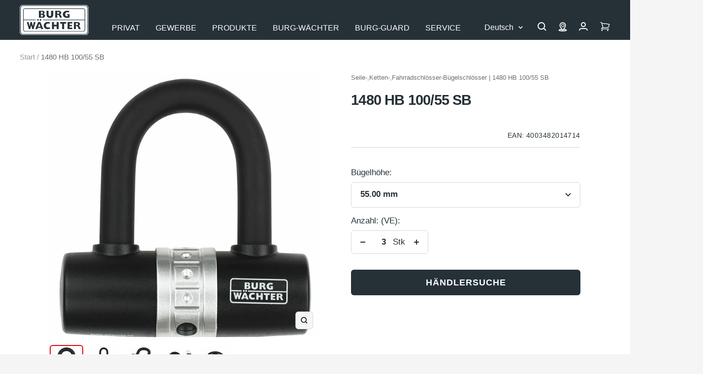

--- FILE ---
content_type: text/css
request_url: https://burg.biz/cdn/shop/t/290/assets/boost-pfs-custom.css?v=112578074306284645291748242071
body_size: 8032
content:
/** Shopify CDN: Minification failed

Line 165:16 Expected ":"

**/
/*********************** Custom CSS for Boost Filter & Search  ************************/








/* VERSION: 0.0.3 Please do not delete this line. */
/* Please don't modify or unzip this content. It will be updated regularly */
.boost-pfs-container-default-box { zoom:1; max-width: 1200px; padding: 0 15px; margin: 0 auto; } .boost-pfs-container-default-fullwidth { zoom:1; max-width: 100%; padding: 0 55px; margin: 0 auto; } .boost-pfs-container-default-box:after, .boost-pfs-container-default-fullwidth:after { content: ""; display: table; clear: both; } .boost-pfs-filter-wrapper { zoom:1; } .boost-pfs-filter-wrapper:after { content: ""; display: table; clear: both; } .boost-pfs-filter-wrapper *, .boost-pfs-filter-wrapper * :before, .boost-pfs-filter-wrapper *:after { -moz-box-sizing: border-box; -webkit-box-sizing: border-box; box-sizing: border-box; } .boost-pfs-filter-right .boost-pfs-filter-products + div { clear: both; } .boost-pfs-filter-left-col { width: 23%; float: left; } .boost-pfs-filter-right-col { width: 77%; float: right; padding-left: 30px; } .boost-pfs-filter-collection-header-wrapper { background: #f6f6f8; padding-bottom: 55px; padding-top: 55px; background-repeat: no-repeat; background-position: center; background-size: cover; position: relative; z-index: 2; margin-bottom: -1px; } .boost-pfs-filter-collection-header-wrapper p:last-child { margin-bottom: 0; padding-bottom: 0; } .boost-pfs-filter-collection-description { margin-bottom: 0; padding-bottom: 0; margin-top: 20px; } .boost-pfs-filter-collection-header-wrapper .boost-pfs-section-header { max-width: 1170px; margin-left: auto; margin-right: auto; text-align: center; } .boost-pfs-filter-collection-header-wrapper h1 { text-align: center; font-weight: 600; font-size: 30px; line-height: 36px; margin-bottom: 0; } .boost-pfs-filter-collection-header-wrapper .boost-pfs-search-container { margin-bottom: 0; } .boost-pfs-filter-collection-header-wrapper .boost-pfs-search-form .boost-pfs-search-input { background: #fff; border: 1px solid #ebebeb; box-sizing: border-box; -webkit-border-radius: 100px; -moz-border-radius: 100px; border-radius: 100px; padding: 10px 40px 10px 20px; width: 100%; line-height: 21px; } .boost-pfs-filter-collection-header-wrapper .boost-pfs-search-form .boost-pfs-search-btn { -webkit-border-top-right-radius: 100px; -webkit-border-bottom-right-radius: 100px; -moz-border-radius-topright: 100px; -moz-border-radius-bottomright: 100px; border-top-right-radius: 100px; border-bottom-right-radius: 100px; background: #222; min-width: 80px; right: 0; } .boost-pfs-filter-collection-header-wrapper .boost-pfs-search-form .boost-pfs-search-btn:before { color: #fff; } .boost-pfs-filter-collection-has-image .boost-pfs-filter-collection-description { text-align: center; } .boost-pfs-filter-grid-width-2 { width: 50%; } .boost-pfs-filter-grid-width-3 { width: 33.33333333%; } .boost-pfs-filter-grid-width-4 { width: 25%; } .boost-pfs-filter-grid-width-5 { width: 20%; } .boost-pfs-filter-grid-width-6 { width: 16.66%; } .boost-pfs-filter-product-item { display: inline; float: left; vertical-align: top; margin-bottom: 30px; position: relative; text-align: left; padding-left: 30px; } .boost-pfs-filter-product-item .boost-pfs-filter-product-item-inner { position: relative; padding: 0; border: none; -webkit-box-shadow: none; -moz-box-shadow: none; box-shadow: none; width: 100%; } .boost-pfs-filter-product-item a:hover { text-decoration: none; } .boost-pfs-filter-product-item .spr-badge-starrating { margin-right: 5px; } .boost-pfs-filter-product-item .spr-badge-caption { font-size: 90%; } .boost-pfs-filter-product-item .spr-badge-starrating .spr-icon { font-size: 14px; } .boost-pfs-filter-product-item .spr-badge-starrating .spr-icon:before { font-size: 14px; } .boost-pfs-filter-product-item-text-alignment-center .boost-pfs-filter-product-item { text-align: center; } .boost-pfs-filter-product-item-text-alignment-right .boost-pfs-filter-product-item { text-align: right; } .boost-pfs-filter-product-item-text-alignment-right .boost-pfs-filter-item-swatch, .boost-pfs-filter-product-item-text-alignment-right .boost-pfs-filter-item-swatch-size { direction: rtl; } .rte .boost-pfs-filter-product-item a:not(.btn) { border-bottom: none; } .boost-pfs-filter-product-item-image { width: 100%; text-align: center; margin-bottom: 15px; position: relative; } .boost-pfs-filter-product-item-image-link { position: relative; margin-bottom: 0px; width: 100%; display: block; } .boost-pfs-filter-product-item-image-link img { max-width: 100%; height: auto; width: auto; margin: auto; display: block !important; } .boost-pfs-filter-product-item-image-link img.boost-pfs-filter-product-item-main-image { z-index: 1; position: absolute; top: 0; left: 0; right: 0; bottom: 0; } .boost-pfs-filter-product-item-image-link img.boost-pfs-filter-product-item-flip-image { z-index: 2; position: absolute; top: 0; bottom: 0; left: 0; right: 0; visibility: hidden; } .boost-pfs-filter-product-item-image-link:not(.boost-pfs-filter-crop-image-position-none) img.lazyloaded { width: 100%; } .boost-pfs-filter-product-item-image-link.boost-pfs-filter-crop-image-position-none img.lazyloaded { height: 100%; width: auto; object-fit: contain; } .boost-pfs-filter-product-item-image-link img.lazyload:not([src]) { visibility: hidden; width: 100%; } .boost-pfs-filter-product-item-image-link-liquid.lazyload { background: rgba(0, 0, 0, 0.07); } .boost-pfs-filter-product-item-image-link-liquid.lazyloaded { background: none; } .boost-pfs-filter-crop-image-position-top.boost-pfs-filter-product-item-image-link .boost-pfs-filter-product-item-flip-image, .boost-pfs-filter-crop-image-position-top.boost-pfs-filter-product-item-image-link .boost-pfs-filter-product-item-main-image { bottom: auto; } .boost-pfs-filter-crop-image-position-bottom.boost-pfs-filter-product-item-image-link .boost-pfs-filter-product-item-flip-image, .boost-pfs-filter-crop-image-position-bottom.boost-pfs-filter-product-item-image-link .boost-pfs-filter-product-item-main-image { top: auto; } .boost-pfs-filter-product-item .boost-pfs-filter-item-swatch { list-style: none; padding: 0; margin: 0 -4px; letter-spacing: -0.33em; line-height: 0; padding-bottom: 5px; } .boost-pfs-filter-product-item .boost-pfs-filter-item-swatch:not(:last-child) { margin-bottom: 10px; } .boost-pfs-filter-product-item .boost-pfs-filter-item-swatch li { display: inline-block; margin: 4px; letter-spacing: normal; text-align: center; vertical-align: middle; position: relative; } .boost-pfs-filter-product-item .boost-pfs-filter-item-swatch li span { display: block; width: 28px; height: 28px; margin: 0; background-size: cover; cursor: pointer; background-position: center; background-repeat: no-repeat; border: 2px solid #fff; -webkit-box-shadow: 0 0 0 1px #e6e6e6; -moz-box-shadow: 0 0 0 1px #e6e6e6; box-shadow: 0 0 0 1px #e6e6e6; outline: none; } .boost-pfs-filter-product-item .boost-pfs-filter-item-swatch.boost-pfs-filter-item-swatch-shape-circle li span { -moz-border-radius: 15px; -webkit-border-radius: 15px; -ms-border-radius: 15px; -o-border-radius: 15px; border-radius: 15px; } .boost-pfs-filter-item-swatch li .boost-pfs-product-item-tooltip { text-align: center; background: #232323; color: #fff; bottom: 100%; padding: 4px 7px; display: block; position: absolute; z-index: 2; min-width: 44px; left: 50%; -moz-transform: translateX(-50%); -o-transform: translateX(-50%); -ms-transform: translateX(-50%); -webkit-transform: translateX(-50%); transform: translateX(-50%); margin-bottom: 12px; opacity: 0; -ms-filter: "progid:DXImageTransform.Microsoft.Alpha(opacity=0)"; filter: alpha(opacity=0); visibility: hidden; -webkit-transition: all 0.25s ease-out; -moz-transition: all 0.25s ease-out; -ms-transition: all 0.25s ease-out; -o-transition: all 0.25s ease-out; transition: all 0.25s ease-out; -webkit-box-shadow: 2px 2px 6px rgba(0, 0, 0, 0.28); -moz-box-shadow: 2px 2px 6px rgba(0, 0, 0, 0.28); box-shadow: 2px 2px 6px rgba(0, 0, 0, 0.28); font-size: 11px; font-weight: 500; letter-spacing: normal; pointer-events: none; line-height: 16px; white-space: nowrap; } .boost-pfs-filter-item-swatch li .boost-pfs-product-item-tooltip:after { border-left: solid transparent 7px; border-right: solid transparent 7px; border-top: solid #232323 7px; bottom: -7px; content: " "; height: 0; left: 50%; -moz-transform: translateX(-50%); -o-transform: translateX(-50%); -ms-transform: translateX(-50%); -webkit-transform: translateX(-50%); transform: translateX(-50%); position: absolute; width: 0; } .boost-pfs-filter-item-swatch li:hover .boost-pfs-product-item-tooltip { opacity: 1; visibility: visible; } .boost-pfs-filter-swatch-shape-square .boost-pfs-filter-product-item .boost-pfs-filter-item-swatch li span { -webkit-border-radius: 0px; -moz-border-radius: 0px; border-radius: 0px; } .boost-pfs-filter-item-swatch-type-text { margin: 10px -4px 0; } .boost-pfs-filter-item-swatch-type-text > li:not(.boost-pfs-filter-item-swatch-more) { outline: none; font-weight: 400; font-size: 15px; text-align: center; text-transform: uppercase; white-space: nowrap; cursor: pointer; background: #fff; display: inline-block; padding-left: 10px; padding-right: 10px; padding-top: 0; padding-bottom: 0; min-width: 28px; height: 28px; line-height: 26px; border: 1px solid #ebebeb; } .boost-pfs-filter-item-swatch-type-text > li:not(.boost-pfs-filter-item-swatch-more):hover { background: #000; border-color: #000; color: #fff; } .boost-pfs-filter-item-swatch-type-text > li:hover a, .boost-pfs-filter-item-swatch-type-text > li:hover a:hover { color: #fff; } .boost-pfs-filter-item-swatch-type-text .boost-pfs-filter-item-swatch-more { display: inline-block; min-width: 28px; height: 28px; line-height: 26px; } .boost-pfs-filter-item-swatch .boost-pfs-filter-item-swatch-more a { font-size: 80%; margin-left: 5px; } .boost-pfs-filter-product-item-title { margin: 0px 0 4px; font-size: 14px; font-weight: 600; color: #3d4246; text-transform: capitalize; border-bottom: none; display: inline-block; line-height: 1.42; } .boost-pfs-filter-product-item-title:hover { text-decoration: underline; -webkit-text-underline-position: under; -ms-text-underline-position: below; text-underline-position: under; } .boost-pfs-filter-product-item-price { font-size: 14px; font-weight: 400; color: #222; margin-bottom: 0; padding-bottom: 10px; margin-top: 0; } .boost-pfs-filter-product-item-price s { color: rgba(34, 34, 34, 0.6); margin-left: 5px; } .boost-pfs-filter-product-item-price .boost-pfs-filter-product-item-sale-price { color: #f30000; } .boost-pfs-filter-product-item-price .boost-pfs-filter-product-item-price-from-text { display: none; } .spr-badge { padding-bottom: 10px; } .boost-pfs-filter-product-item-vendor { font-size: 12px; color: rgba(34, 34, 34, 0.6); text-transform: uppercase; font-weight: 400; margin-bottom: 8px; margin-top: 0; line-height: 1.5; } .boost-pfs-filter-product-item-label { position: absolute; left: 0; top: 0; z-index: 2; padding: 10px; margin: 0px; letter-spacing: 0; max-width: 100%; line-height: 1; } .boost-pfs-filter-product-item-label .boost-pfs-filter-label { font-size: 11px; font-weight: 700; text-transform: uppercase; padding: 2px 10px 1px; background: #fff; left: auto; border: 1px solid transparent; vertical-align: top; line-height: 1.38; } .boost-pfs-filter-product-item-label .boost-pfs-filter-label:first-child { margin-left: 0; } .boost-pfs-filter-product-item-label .boost-pfs-filter-label:not(:first-child) { margin-left: 5px; } .boost-pfs-filter-product-item-label .sale { background: #e02d00; color: #fff; border-color: transparent; } .boost-pfs-filter-product-item-label .tag { background: #0e9268; color: #fff; border-color: transparent; } .boost-pfs-filter-product-item-label .soldout { background: #fff; color: #d2d8db; border-color: #d2d8db; } .boost-pfs-filter-product-item-label-top_left .boost-pfs-filter-product-item-label { text-align: left; } .boost-pfs-filter-product-item-label-top_right .boost-pfs-filter-product-item-label { left: auto; right: 0; text-align: right; } .boost-pfs-filter-product-item-label-bottom_left .boost-pfs-filter-product-item-label { bottom: 0px; top: auto; text-align: left; } .boost-pfs-filter-product-item-label-bottom_right .boost-pfs-filter-product-item-label { bottom: 0px; top: auto; left: auto; right: 0; text-align: right; } .boost-pfs-filter-product-item-label .boost-pfs-filter-label { display: inline-block; margin-left: 5px; } .boost-pfs-filter-product-item-label .boost-pfs-filter-label { line-height: 16px; } .boost-pfs-filter-product-item-label .boost-pfs-filter-label.soldout + .sale { display: none; } .boost-pfs-filter-product-item-label-type-circle .boost-pfs-filter-product-item-label .boost-pfs-filter-label:not(.boost-pfs-filter-label-display-image) { width: 45px; height: 45px; -webkit-border-radius: 100%; -moz-border-radius: 100%; border-radius: 100%; line-height: 1.2; text-align: center; padding: 0; font-size: 10px; vertical-align: middle; display: table-cell; } .boost-pfs-filter-product-item-label .boost-pfs-filter-label.boost-pfs-filter-label-display-image { max-width: 30%; background: none; border: none; padding: 0; } .boost-pfs-filter-product-item-label .boost-pfs-filter-label.boost-pfs-filter-label-display-image img { height: auto; max-width: 100%; display: block; } .boost-pfs-filter-product-item-equal-height-auto .boost-pfs-filter-product-item-grid .boost-pfs-filter-product-item-image { height: 100%; position: relative; display: flex; } .boost-pfs-filter-product-item-equal-height-auto .boost-pfs-filter-product-item-grid .boost-pfs-filter-product-item-image-link { position: static; } .boost-pfs-filter-product-item-list { border-top: 1px solid #e8e9eb; padding-top: 30px; margin-top: 30px; padding-left: 0; float: none; width: 100%; clear: both; display: block; } .boost-pfs-filter-product-item-list:first-child { border-top: none; margin-top: 0px; padding-top: 0; } .boost-pfs-filter-product-item-list .boost-pfs-filter-product-item-inner:after { display: table; content: ""; clear: both; } .boost-pfs-filter-product-item-list .boost-pfs-filter-product-item-image { height: auto; margin-bottom: 0px; } .boost-pfs-filter-product-item-list .spr-badge { padding-bottom: 21px; } .boost-pfs-filter-product-item-list .boost-pfs-action-list-wrapper { display: none !important; } .boost-pfs-filter-product-item-list .boost-pfs-filter-product-item-title { vertical-align: top; } .boost-pfs-filter-product-item-list .boost-pfs-filter-product-item-label .boost-pfs-filter-label { margin-left: 0; margin-right: 5px; } .boost-pfs-filter-product-item-list .boost-pfs-filter-product-item-price { padding-bottom: 0; margin-top: 0; margin-bottom: 20px; } .boost-pfs-filter-product-item-list .boost-pfs-filter-des { margin-top: 0; margin-bottom: 20px; } .boost-pfs-filter-product-item-list .boost-pfs-filter-product-item-image { position: relative; } .boost-pfs-filter-product-item-list.boost-pfs-action-list-enabled .boost-pfs-action-list-wrapper { position: static; width: auto !important; opacity: 1; -webkit-transform: none; transform: none; } .boost-pfs-filter-product-item-list.boost-pfs-action-list-enabled .boost-pfs-action-list-wrapper .boost-pfs-addtocart-btn { padding-right: 10px; padding-left: 10px; } .boost-pfs-filter-product-item-list.boost-pfs-action-list-enabled .boost-pfs-action-list-wrapper .boost-pfs-addtocart-product-form { margin-left: 0px; display: block; width: 100%; } .boost-pfs-filter-product-item-list.boost-pfs-action-list-enabled .boost-pfs-action-list-wrapper .boost-pfs-quickview-btn { display: none; } .boost-pfs-filter-load-more .boost-pfs-filter-load-more-button { display: inline-block; } .boost-pfs-filter-default-toolbar { border-bottom: 1px solid #e8e9eb; margin-bottom: 22px; } .boost-pfs-filter-top-display-type > span { text-align: left; vertical-align: middle; white-space: nowrap; line-height: 26px; } .boost-pfs-filter-top-display-type .boost-pfs-filter-display-item { border-bottom: none; } .boost-pfs-filter-top-display-type .boost-pfs-filter-display-item .fallback-text { font-size: 11px; } .boost-pfs-addtocart-wrapper { font-size: 11px; } .boost-pfs-filter-default-toolbar { display: block; vertical-align: middle; width: 100%; } .boost-pfs-filter-default-toolbar .boost-pfs-filter-toolbar-item { display: table-cell; vertical-align: middle; width: inherit; } .boost-pfs-filter-default-toolbar .boost-pfs-filter-toolbar-item:first-child { margin-left: 0; padding-left: 0; text-align: left; } .boost-pfs-filter-default-toolbar .boost-pfs-filter-toolbar-item.boost-pfs-filter-top-sorting:first-child { text-align: right; } .boost-pfs-filter-default-toolbar .boost-pfs-filter-toolbar-item:last-child:not(:first-child) { text-align: right; } .boost-pfs-filter-default-toolbar .boost-pfs-filter-toolbar-item label { font-size: 14px; } .boost-pfs-filter-default-toolbar .boost-pfs-filter-toolbar-item select { display: inline-block; font-size: 14px; border: none; color: #69727b; margin-bottom: 10px; margin-top: 10px; } .boost-pfs-filter-default-toolbar .boost-pfs-filter-top-sorting button { display: none; } .boost-pfs-filter-total-product { line-height: 55px; margin-bottom: 0; overflow: hidden; text-overflow: ellipsis; white-space: nowrap; display: block; } .boost-pfs-filter-total-product span { margin-left: 5px; } .boost-pfs-filter-toolbar-count { text-align: center; } .boost-pfs-filter-default-toolbar * { -moz-box-sizing: border-box; -webkit-box-sizing: border-box; box-sizing: border-box; } .boost-pfs-filter-default-toolbar .boost-pfs-filter-top-sorting button { display: inline-block; } .boost-pfs-filter-top-sorting button { margin-right: 0; } .boost-pfs-filter-custom-sorting button { display: block; cursor: pointer; text-transform: capitalize; padding-left: 5px; padding-right: 20px; margin-bottom: 0; background: none; border: none; color: inherit; outline: none; } .boost-pfs-filter-custom-sorting button > span { position: relative; line-height: 55px; display: block; } .boost-pfs-filter-custom-sorting button > span:after { top: 50%; right: 0; left: auto; right: -20px; position: absolute; margin-top: -2px; content: ""; border-right: 1px solid #222; border-bottom: 1px solid #222; display: inline-block; -webkit-transition: all 100ms ease-in-out; -moz-transition: all 100ms ease-in-out; -ms-transition: all 100ms ease-in-out; -o-transition: all 100ms ease-in-out; transition: all 100ms ease-in-out; -moz-transform: rotate(45deg); -o-transform: rotate(45deg); -ms-transform: rotate(45deg); -webkit-transform: rotate(45deg); transform: rotate(45deg); width: 7px; height: 7px; display: inline-block; text-transform: none; -webkit-font-smoothing: antialiased; -moz-osx-font-smoothing: grayscale; font-size: 11px; margin-left: 10px; vertical-align: top; margin-top: -5px; white-space: nowrap; overflow: hidden; line-height: inherit; } .boost-pfs-filter-custom-sorting button > span > span { overflow: hidden; white-space: nowrap; line-height: normal; text-overflow: ellipsis; display: block; font-weight: 400; } .boost-pfs-filter-custom-sorting.boost-pfs-filter-sort-active button > span:after { -moz-transform: rotate(-135deg); -o-transform: rotate(-135deg); -ms-transform: rotate(-135deg); -webkit-transform: rotate(-135deg); transform: rotate(-135deg); margin-top: -2px; } .boost-pfs-filter-custom-sorting { position: relative; } .boost-pfs-filter-custom-sorting .boost-pfs-filter-filter-dropdown { list-style: none; position: absolute; background: #fff; border: 1px solid #eee; padding: 0px; z-index: 9999; text-align: left; width: 250px; right: 0; top: 100%; margin: 0; display: none; } .boost-pfs-filter-custom-sorting .boost-pfs-filter-filter-dropdown li { padding: 10px 20px; list-style: none; } .boost-pfs-filter-custom-sorting .boost-pfs-filter-filter-dropdown li:first-child { padding-top: 20px; } .boost-pfs-filter-custom-sorting .boost-pfs-filter-filter-dropdown li:last-child { padding-bottom: 20px; } .boost-pfs-filter-custom-sorting .boost-pfs-filter-filter-dropdown li a { border-bottom: 1px solid transparent; display: inline-block; line-height: 1.2; } .boost-pfs-filter-toolbar-top-mobile { border-top: 1px solid #eee; border-bottom: 1px solid #eee; position: relative; margin-bottom: 15px; display: none; } .boost-pfs-filter-toolbar-top-mobile * { -moz-box-sizing: border-box; -webkit-box-sizing: border-box; box-sizing: border-box; } .boost-pfs-filter-toolbar-top-mobile:after { content: ""; display: table; clear: both; } .boost-pfs-filter-tree-mobile-button, .boost-pfs-filter-top-sorting-mobile { padding-left: 0px; padding-right: 0px; display: none; } .boost-pfs-filter-tree-mobile-button button, .boost-pfs-filter-top-sorting-mobile button { text-align: left; color: #222; border: none; text-transform: capitalize; color: #222; font-weight: 400; font-size: 14px; line-height: 20px; height: 44px; background: none; color: inherit; margin: 0; width: 100%; padding: 12px 15px; -moz-box-sizing: border-box; -webkit-box-sizing: border-box; box-sizing: border-box; position: relative; } .boost-pfs-filter-tree-mobile-button { margin: 0; } .boost-pfs-filter-toolbar-top-mobile-inner.boost-pfs-filter-toolbar-show-sort-by-mobile .boost-pfs-filter-tree-mobile-button { width: 50%; float: left; } .boost-pfs-filter-tree-mobile-button button:before, .boost-pfs-filter-custom-filter-button:before { content: ""; background-image: url("data:image/svg+xml,%3Csvg width='16' height='16' viewBox='0 0 16 16' fill='none' xmlns='http://www.w3.org/2000/svg'%3E%3Cpath fill-rule='evenodd' clip-rule='evenodd' d='M0.8 3.2H3.348C3.6792 4.1288 4.5584 4.8 5.6 4.8C6.6416 4.8 7.5208 4.1288 7.852 3.2H15.2C15.6424 3.2 16 2.8424 16 2.4C16 1.9576 15.6424 1.6 15.2 1.6H7.852C7.5208 0.6712 6.6416 0 5.6 0C4.5584 0 3.6792 0.6712 3.348 1.6H0.8C0.3576 1.6 0 1.9576 0 2.4C0 2.8424 0.3576 3.2 0.8 3.2ZM15.2 12.8H7.852C7.5208 11.8712 6.6416 11.2 5.6 11.2C4.5584 11.2 3.6792 11.8712 3.348 12.8H0.8C0.3576 12.8 0 13.1576 0 13.6C0 14.0424 0.3576 14.4 0.8 14.4H3.348C3.6792 15.3288 4.5584 16 5.6 16C6.6416 16 7.5208 15.3288 7.852 14.4H15.2C15.6424 14.4 16 14.0424 16 13.6C16 13.1576 15.6424 12.8 15.2 12.8ZM15.2 7.2H12.652C12.3208 6.2712 11.4416 5.6 10.4 5.6C9.3584 5.6 8.4792 6.2712 8.148 7.2H0.8C0.3576 7.2 0 7.5576 0 8C0 8.4424 0.3576 8.8 0.8 8.8H8.148C8.4792 9.7288 9.3584 10.4 10.4 10.4C11.4416 10.4 12.3208 9.7288 12.652 8.8H15.2C15.6424 8.8 16 8.4424 16 8C16 7.5576 15.6424 7.2 15.2 7.2ZM5.6 1.6C6.0416 1.6 6.4 1.9584 6.4 2.4C6.4 2.8416 6.0416 3.2 5.6 3.2C5.1584 3.2 4.8 2.8416 4.8 2.4C4.8 1.9584 5.1584 1.6 5.6 1.6ZM5.6 14.4C5.1584 14.4 4.8 14.0416 4.8 13.6C4.8 13.1584 5.1584 12.8 5.6 12.8C6.0416 12.8 6.4 13.1584 6.4 13.6C6.4 14.0416 6.0416 14.4 5.6 14.4ZM10.4 8.8C9.9584 8.8 9.6 8.4416 9.6 8C9.6 7.5584 9.9584 7.2 10.4 7.2C10.8416 7.2 11.2 7.5584 11.2 8C11.2 8.4416 10.8416 8.8 10.4 8.8Z' fill='%23222222'/%3E%3Cmask id='mask0' mask-type='alpha' maskUnits='userSpaceOnUse' x='0' y='0' width='16' height='16'%3E%3Cpath fill-rule='evenodd' clip-rule='evenodd' d='M0.8 3.2H3.348C3.6792 4.1288 4.5584 4.8 5.6 4.8C6.6416 4.8 7.5208 4.1288 7.852 3.2H15.2C15.6424 3.2 16 2.8424 16 2.4C16 1.9576 15.6424 1.6 15.2 1.6H7.852C7.5208 0.6712 6.6416 0 5.6 0C4.5584 0 3.6792 0.6712 3.348 1.6H0.8C0.3576 1.6 0 1.9576 0 2.4C0 2.8424 0.3576 3.2 0.8 3.2ZM15.2 12.8H7.852C7.5208 11.8712 6.6416 11.2 5.6 11.2C4.5584 11.2 3.6792 11.8712 3.348 12.8H0.8C0.3576 12.8 0 13.1576 0 13.6C0 14.0424 0.3576 14.4 0.8 14.4H3.348C3.6792 15.3288 4.5584 16 5.6 16C6.6416 16 7.5208 15.3288 7.852 14.4H15.2C15.6424 14.4 16 14.0424 16 13.6C16 13.1576 15.6424 12.8 15.2 12.8ZM15.2 7.2H12.652C12.3208 6.2712 11.4416 5.6 10.4 5.6C9.3584 5.6 8.4792 6.2712 8.148 7.2H0.8C0.3576 7.2 0 7.5576 0 8C0 8.4424 0.3576 8.8 0.8 8.8H8.148C8.4792 9.7288 9.3584 10.4 10.4 10.4C11.4416 10.4 12.3208 9.7288 12.652 8.8H15.2C15.6424 8.8 16 8.4424 16 8C16 7.5576 15.6424 7.2 15.2 7.2ZM5.6 1.6C6.0416 1.6 6.4 1.9584 6.4 2.4C6.4 2.8416 6.0416 3.2 5.6 3.2C5.1584 3.2 4.8 2.8416 4.8 2.4C4.8 1.9584 5.1584 1.6 5.6 1.6ZM5.6 14.4C5.1584 14.4 4.8 14.0416 4.8 13.6C4.8 13.1584 5.1584 12.8 5.6 12.8C6.0416 12.8 6.4 13.1584 6.4 13.6C6.4 14.0416 6.0416 14.4 5.6 14.4ZM10.4 8.8C9.9584 8.8 9.6 8.4416 9.6 8C9.6 7.5584 9.9584 7.2 10.4 7.2C10.8416 7.2 11.2 7.5584 11.2 8C11.2 8.4416 10.8416 8.8 10.4 8.8Z' fill='white'/%3E%3C/mask%3E%3Cg mask='url(%23mask0)'%3E%3C/g%3E%3C/svg%3E%0A"); width: 16px; height: 16px; position: absolute; top: 50%; right: 15px; margin-top: -8px; } .boost-pfs-filter-custom-filter-button:before { left: 0; right: auto; } .boost-pfs-filter-toolbar-item .boost-pfs-filter-custom-filter-button { float: left; border: none; background: none; position: relative; padding-left: 25px; line-height: 20px; padding-right: 20px; margin-right: 20px; border-right: 1px solid #ebebeb; margin-top: 8px; padding-left: 30px; color: #000; font-weight: 400; } .boost-pfs-filter-top-sorting-mobile { width: 50%; margin-top: 0px; float: left; } .boost-pfs-filter-top-sorting-mobile .boost-pfs-filter-top-sorting-wrapper { padding-right: 20px; } .boost-pfs-filter-top-sorting-mobile .boost-pfs-filter-top-sorting-wrapper > span { line-height: inherit; padding-bottom: 0px; padding-top: 0px; display: inline-block; width: 100%; } .boost-pfs-filter-top-sorting-mobile .boost-pfs-filter-top-sorting-wrapper > span:after { margin-top: -6px; right: -7px; } .boost-pfs-filter-top-sorting-mobile .boost-pfs-filter-filter-dropdown { top: 100%; margin-top: 10px; left: 15px; right: auto; width: calc(200% - 30px); } .boost-pfs-filter-top-sorting-mobile + .boost-pfs-filter-tree-mobile-button { border-left: 1px solid #eee; } .boost-pfs-filter-bottom-pagination-default { text-align: right; padding-top: 25px; padding-bottom: 25px; } .boost-pfs-filter-bottom-pagination-default > ul { margin: 0; text-align: center; padding-left: 0; } .boost-pfs-filter-bottom-pagination-default > ul > li { display: inline-block; list-style: none; width: 40px; height: 40px; line-height: 40px; vertical-align: middle; -webkit-border-radius: 100%; -moz-border-radius: 100%; border-radius: 100%; } .boost-pfs-filter-bottom-pagination-default > ul > li:first-child, .boost-pfs-filter-bottom-pagination-default > ul > li:last-child { border: 1px solid #3d4246; font-size: 20px; } .boost-pfs-filter-bottom-pagination-default > ul > li:first-child.boost-pfs-filter-pagination-disabled, .boost-pfs-filter-bottom-pagination-default > ul > li:last-child.boost-pfs-filter-pagination-disabled { opacity: 0.5; } .boost-pfs-filter-bottom-pagination-default > ul > li:first-child:not(.boost-pfs-filter-pagination-disabled):hover, .boost-pfs-filter-bottom-pagination-default > ul > li:last-child:not(.boost-pfs-filter-pagination-disabled):hover { background: #3d4246; } .boost-pfs-filter-bottom-pagination-default > ul > li:first-child:not(.boost-pfs-filter-pagination-disabled):hover a, .boost-pfs-filter-bottom-pagination-default > ul > li:last-child:not(.boost-pfs-filter-pagination-disabled):hover a { color: #fff; } .boost-pfs-filter-bottom-pagination-default > ul > li:first-child { margin-right: 5px; } .boost-pfs-filter-bottom-pagination-default > ul > li:last-child { margin-left: 5px; } .boost-pfs-filter-bottom-pagination-default > ul > li a, .boost-pfs-filter-bottom-pagination-default > ul > li span { color: #000; padding: 0; margin: 0 6px; font-weight: 400; text-decoration: none; white-space: nowrap; } .boost-pfs-filter-bottom-pagination-default > ul > li span.boost-pfs-filter-pagination-active { text-shadow: 0 0 1px #000; } .boost-pfs-filter-bottom-pagination-default > ul > li a:hover { text-shadow: 0 0 1px #000; } #shopify-section-footer { clear: both; } .boost-pfs-filter-products:after { content: ""; display: table; clear: both; } .boost-pfs-filter-tree-h-wrapper .boost-pfs-filter-tree-h { margin-bottom: 10px; } .boost-pfs-filter-refine-by-wrapper-h .boost-pfs-filter-pc { margin-top: -50px; padding-top: 25px; margin-bottom: 17px; } .search-bar__results, .search-flydown, .quickSearchResultsWrap, .search__results, .search__lightbox .predictive-results, .Search__Results, #search-results.results, .search-drawer #search-results, .search-drawer .wrapper-padded { display: none !important; } .js .PageTransition { position: initial; } .boost-pfs-filter-tree-open-body .site-header { z-index: 1; } [data-boost-image-loading-animation] { background-color: var(--global-color-image-loader-primary); -moz-animation: image-loader 2s 400ms infinite; -o-animation: image-loader 2s 400ms infinite; -webkit-animation: image-loader 2s 400ms infinite; animation: image-loader 2s 400ms infinite; } .no-js [data-boost-image-loading-animation] { animation-name: none; } .boost-pfs-search-result-toolbar { margin: 0; margin-bottom: -1px; } .boost-pfs-search-result-toolbar > .boost-pfs-container-default-box, .boost-pfs-search-result-toolbar > .boost-pfs-container-default-fullwidth { width: 100%; display: -webkit-flex; display: -moz-flex; display: -ms-flex; display: flex; align-items: center; text-align: left; } .boost-pfs-ada .boost-pfs-filter-top-sorting-wrapper:focus { outline: -webkit-focus-ring-color auto 1px; } .boost-pfs-ada .boost-pfs-filter-product-item-title:focus { outline: -webkit-focus-ring-color auto 1px; } .boost-pfs-ada .boost-pfs-filter-product-item-image-link:focus { outline: -webkit-focus-ring-color auto 1px; } .boost-pfs-ada .boost-pfs-filter-display-item:focus { outline: -webkit-focus-ring-color auto 1px; } .boost-pfs-ada .boost-pfs-filter-product-item .boost-pfs-filter-item-swatch li span:focus { outline: -webkit-focus-ring-color auto 1px; } .boost-pfs-ada .boost-pfs-filter-item-swatch li:focus-within .boost-pfs-product-item-tooltip { opacity: 1; visibility: visible; } .boost-pfs-ada .boost-pfs-filter-product-item-show-details-true .boost-pfs-filter-product-item:focus-within .boost-pfs-filter-product-bottom { z-index: 9; bottom: 15px; visibility: visible; opacity: 1; } .boost-pfs-ada .boost-pfs-filter-custom-filter-button:target { outline: -webkit-focus-ring-color auto 1px; } .boost-pfs-filter-products { display: -webkit-flex; display: -moz-flex; display: -ms-flex; display: flex; -webkit-flex-wrap: wrap; -moz-flex-wrap: wrap; -ms-flex-wrap: wrap;  flex-wrap: wrap; } .boost-pfs-filter-product-item-grid { display: -webkit-flex; display: -moz-flex; display: -ms-flex; display: flex; -webkit-flex-direction: column; -moz-flex-direction: column; -ms-flex-direction: column;  flex-direction: column; position: relative; } .boost-pfs-filter-product-item-grid .boost-pfs-filter-product-item-inner { display: -webkit-flex; display: -moz-flex; display: -ms-flex; display: flex; -webkit-flex-direction: column; -moz-flex-direction: column; -ms-flex-direction: column;  flex-direction: column; height: 100%; } .boost-pfs-filter-product-item-grid .boost-pfs-filter-product-bottom { display: -webkit-flex; display: -moz-flex; display: -ms-flex; display: flex; -webkit-flex-direction: column; -moz-flex-direction: column; -ms-flex-direction: column; flex-direction: column; justify-content: flex-start; -webkit-flex: 1 0 auto; -moz-flex: 1 0 auto; -ms-flex: 1 0 auto;  flex: 1 0 auto; } .boost-pfs-filter-product-item-layout-border-no-padding.boost-pfs-filter-products { margin-left: 0; margin-bottom: 20px; width: 100%; } .boost-pfs-filter-product-item-layout-border-no-padding .boost-pfs-filter-product-item-grid { border: 1px solid #e3e3e3; margin-bottom: -1px !important; margin-left: -1px; overflow: visible; padding-left: 0; padding: 20px; } .boost-pfs-filter-product-item-layout-border-no-padding:not(.bc-al-style1) .boost-pfs-action-list-enabled .boost-pfs-action-list-wrapper { width: 100% !important; margin-top: -20px; } .boost-pfs-filter-product-item-layout-border-no-padding.bc-al-style1 .boost-pfs-action-list-enabled .boost-pfs-action-list-wrapper { margin-top: -30px; } .boost-pfs-filter-product-item-layout-border-no-padding .boost-pfs-filter-product-item-list { border: 1px solid #e3e3e3; margin-bottom: -1px !important; margin-left: -1px; overflow: visible; padding-left: 0; padding: 20px; margin-top: 0; } .boost-pfs-filter-product-item-layout-border-no-padding-img.boost-pfs-filter-products { margin-left: 0; margin-bottom: 20px; width: 100%; } .boost-pfs-filter-product-item-layout-border-no-padding-img .boost-pfs-filter-product-item-grid { border: 1px solid #e3e3e3; margin-bottom: -1px !important; margin-left: -1px; overflow: visible; padding-left: 0; } .boost-pfs-filter-product-item-layout-border-no-padding-img .boost-pfs-filter-product-item-grid .boost-pfs-filter-product-bottom { padding: 20px; } .boost-pfs-filter-product-item-layout-border-no-padding-img:not(.bc-al-style1) .boost-pfs-action-list-enabled .boost-pfs-action-list-wrapper { width: 100% !important; margin-top: -1px; } .boost-pfs-filter-product-item-layout-border-no-padding-img.bc-al-style1 .boost-pfs-action-list-enabled .boost-pfs-action-list-wrapper { margin-top: -10px; } .boost-pfs-filter-product-item-layout-border-no-padding-img .boost-pfs-filter-product-item-list { border: 1px solid #e3e3e3; margin-bottom: -1px !important; overflow: visible; padding-left: 0; width: 100%; } .boost-pfs-filter-product-item-layout-border-has-padding.boost-pfs-filter-products { margin-bottom: 20px; } .boost-pfs-filter-product-item-layout-border-has-padding .boost-pfs-filter-product-item-grid { overflow: visible; } .boost-pfs-filter-product-item-layout-border-has-padding .boost-pfs-filter-product-item .boost-pfs-filter-product-item-inner { border: 1px solid #e3e3e3; padding: 20px; } .boost-pfs-filter-product-item-layout-border-has-padding:not(.bc-al-style1) .boost-pfs-action-list-enabled .boost-pfs-action-list-wrapper { width: 100% !important; margin-top: -20px; } .boost-pfs-filter-product-item-layout-border-has-padding.bc-al-style1 .boost-pfs-action-list-enabled .boost-pfs-action-list-wrapper { margin-top: -30px; } .boost-pfs-filter-product-item-layout-border-has-padding .boost-pfs-filter-product-item-list { border-top: none; padding-top: 0; } .boost-pfs-filter-products .boost-pfs-filter-message { width: 100%; } .template-search .boost-pfs-filter-default-toolbar .boost-pfs-filter-toolbar-product-0 { display: none; } @media screen and (min-width: 1200px) { .boost-pfs-filter-grid-width-2:nth-child(2n + 1), .boost-pfs-filter-grid-width-3:nth-child(3n + 1), .boost-pfs-filter-grid-width-4:nth-child(4n + 1) { clear: both; } .boost-pfs-filter-product-item-list .boost-pfs-filter-product-item-image { width: 25%; } .boost-pfs-filter-product-item-list .boost-pfs-filter-product-bottom { width: 75%; } .boost-pfs-filter-custom-sorting .boost-pfs-filter-filter-dropdown li a:hover, .boost-pfs-filter-custom-sorting .boost-pfs-filter-filter-dropdown li a.boost-pfs-filter-sort-item-active { font-weight: 400; text-decoration: underline; text-underline-position: under; } .boost-pfs-filter-product-item-show-details-true .boost-pfs-filter-product-item-grid .boost-pfs-filter-product-bottom { position: absolute; left: 0; bottom: -20px; width: 100%; background: #fff; padding: 15px 20px; -webkit-transition: bottom 0.3s ease-out; -moz-transition: bottom 0.3s ease-out; -ms-transition: bottom 0.3s ease-out; -o-transition: bottom 0.3s ease-out; transition: bottom 0.3s ease-out; visibility: hidden; opacity: 0; } .boost-pfs-filter-product-item-show-details-true .boost-pfs-filter-product-item-grid:hover .boost-pfs-filter-product-bottom { z-index: 9; bottom: 0; visibility: visible; opacity: 1; } .boost-pfs-filter-product-item-show-details-true .boost-pfs-filter-product-item-grid .boost-pfs-action-list-wrapper { top: 30% !important; -ms-transform: translateY(-50%); transform: translateY(-50%); text-align: center; right: 0 !important; left: 0 !important; } .boost-pfs-filter-product-item-show-details-true:not(.bc-al-style6) .boost-pfs-filter-product-item-grid .boost-pfs-action-list-wrapper .boost-pfs-quickview-btn, .boost-pfs-filter-product-item-show-details-true:not(.bc-al-style6) .boost-pfs-filter-product-item-grid .boost-pfs-action-list-wrapper .boost-pfs-addtocart-product-form { margin: 5px; display: inline-block; } .boost-pfs-filter-product-item-show-details-true.bc-al-style3 .boost-pfs-filter-product-item-grid .boost-pfs-action-list-wrapper:before { display: none; } .boost-pfs-filter-product-item-show-details-true.bc-al-style3 .boost-pfs-filter-product-item-grid .boost-pfs-action-list-wrapper .boost-pfs-addtocart-product-form, .boost-pfs-filter-product-item-show-details-true.bc-al-style3 .boost-pfs-filter-product-item-grid .boost-pfs-action-list-wrapper .boost-pfs-quickview-btn { width: 45px; height: 45px; } .boost-pfs-filter-product-item-show-details-true.bc-al-style3 .boost-pfs-filter-product-item-grid .boost-pfs-action-list-wrapper .boost-pfs-addtocart-product-form .boost-pfs-addtocart-btn { width: 45px; height: 45px; } .boost-pfs-filter-product-item-show-details-true.bc-al-style4 .boost-pfs-filter-product-item-grid .boost-pfs-action-list-wrapper .boost-pfs-addtocart-product-form, .boost-pfs-filter-product-item-show-details-true.bc-al-style4 .boost-pfs-filter-product-item-grid .boost-pfs-action-list-wrapper .boost-pfs-quickview-btn { width: 45px; height: 45px; } .boost-pfs-filter-product-item-show-details-true.bc-al-style4 .boost-pfs-filter-product-item-grid .boost-pfs-action-list-wrapper .boost-pfs-addtocart-product-form .boost-pfs-addtocart-btn { width: 45px; height: 45px; } .boost-pfs-filter-product-item-show-details-true.bc-al-style4 .boost-pfs-filter-product-item-grid .boost-pfs-action-list-wrapper .boost-pfs-addtocart-product-form .boost-pfs-addtocart-btn .boost-pfs-addtocart-btn-text { display: none; } .boost-pfs-filter-product-item-show-details-true.bc-al-style4 .boost-pfs-filter-product-item-grid .boost-pfs-addtocart-btn > span svg { margin-right: 0; } } @media (min-width: 768px) { .boost-pfs-filter-default-toolbar .boost-pfs-filter-toolbar-type:not(.boost-pfs-filter-display-type-d), .boost-pfs-filter-default-toolbar .boost-pfs-filter-top-display-type:not(.boost-pfs-filter-top-display-type-d), .boost-pfs-filter-default-toolbar .boost-pfs-filter-toolbar-count:not(.boost-pfs-filter-toolbar-count-d) { display: none; } .boost-pfs-filter-default-toolbar .boost-pfs-filter-toolbar-type:not(.boost-pfs-filter-display-type-d) + div { text-align: left; } .boost-pfs-filter-default-toolbar .boost-pfs-filter-toolbar-item.boost-pfs-filter-toolbar-count { max-width: 65%; } .boost-pfs-search-form { max-width: 642px; } .boost-pfs-filter-horizontal-sticky-body .boost-pfs-filter-wrapper.boost-pfs-filter-tree-h-sticky-filter .boost-pfs-filter-tree-h-wrapper { position: fixed; top: 0; width: 100%; left: 0; z-index: 9999999; background: #fff; margin: 0; } .boost-pfs-filter-view_as_type_list_grid_multi_col .boost-pfs-filter-top-display-type { padding: 5px 0; display: -webkit-box; display: -webkit-flex; display: -moz-flex; display: -ms-flexbox; display: flex; margin-top: 2px; } .boost-pfs-filter-view_as_type_list_grid_multi_col .boost-pfs-filter-top-display-type > span { padding-right: 5px; } .boost-pfs-filter-view_as_type_list_grid_multi_col .boost-pfs-filter-top-display-type .boost-pfs-filter-display-item { min-width: 19px; height: 26px; display: block; border: 1px solid #dcdcdc; margin-left: 5px; position: relative; cursor: pointer; } .boost-pfs-filter-view_as_type_list_grid_multi_col .boost-pfs-filter-top-display-type .boost-pfs-filter-display-item.active { border-color: #323232; } .boost-pfs-filter-view_as_type_list_grid_multi_col .boost-pfs-filter-top-display-type .boost-pfs-filter-display-item:before { background: #dcdcdc; content: ""; top: 3px; position: absolute; left: 3px; } .boost-pfs-filter-view_as_type_list_grid_multi_col .boost-pfs-filter-top-display-type .boost-pfs-filter-display-item.active:before { background: #323232; } .boost-pfs-filter-view_as_type_list_grid_multi_col .boost-pfs-filter-top-display-type .boost-pfs-filter-display-list { width: 26px; } .boost-pfs-filter-view_as_type_list_grid_multi_col .boost-pfs-filter-top-display-type .boost-pfs-filter-display-list:before { width: 18px; height: 4px; box-shadow: 0 7px 0 #dcdcdc, 0 14px 0 #dcdcdc; } .boost-pfs-filter-view_as_type_list_grid_multi_col .boost-pfs-filter-top-display-type .boost-pfs-filter-display-list.active:before { box-shadow: 0 7px 0 #323232, 0 14px 0 #323232; } .boost-pfs-filter-view_as_type_list_grid_multi_col .boost-pfs-filter-top-display-type .boost-pfs-filter-display-grid:before { width: 4px; height: 18px; } .boost-pfs-filter-view_as_type_list_grid_multi_col .boost-pfs-filter-top-display-type .boost-pfs-filter-display-grid-2 { width: 19px; } .boost-pfs-filter-view_as_type_list_grid_multi_col .boost-pfs-filter-top-display-type .boost-pfs-filter-display-grid-2:before { box-shadow: 7px 0 0 #dcdcdc; } .boost-pfs-filter-view_as_type_list_grid_multi_col .boost-pfs-filter-top-display-type .boost-pfs-filter-display-grid-2.active:before { box-shadow: 7px 0 0 #323232; } .boost-pfs-filter-view_as_type_list_grid_multi_col .boost-pfs-filter-top-display-type .boost-pfs-filter-display-grid-3 { width: 26px; } .boost-pfs-filter-view_as_type_list_grid_multi_col .boost-pfs-filter-top-display-type .boost-pfs-filter-display-grid-3:before { box-shadow: 7px 0 0 #dcdcdc, 14px 0 0 #dcdcdc; } .boost-pfs-filter-view_as_type_list_grid_multi_col .boost-pfs-filter-top-display-type .boost-pfs-filter-display-grid-3.active:before { box-shadow: 7px 0 0 #323232, 14px 0 0 #323232; } .boost-pfs-filter-view_as_type_list_grid_multi_col .boost-pfs-filter-top-display-type .boost-pfs-filter-display-grid-4 { width: 33px; } .boost-pfs-filter-view_as_type_list_grid_multi_col .boost-pfs-filter-top-display-type .boost-pfs-filter-display-grid-4:before { box-shadow: 7px 0 0 #dcdcdc, 14px 0 0 #dcdcdc, 21px 0 0 #dcdcdc; } .boost-pfs-filter-view_as_type_list_grid_multi_col .boost-pfs-filter-top-display-type .boost-pfs-filter-display-grid-4.active:before { box-shadow: 7px 0 0 #323232, 14px 0 0 #323232, 21px 0 0 #323232; } .boost-pfs-filter-view_as_type_list_grid_multi_col .boost-pfs-filter-top-display-type .boost-pfs-filter-display-grid-5 { width: 40px; } .boost-pfs-filter-view_as_type_list_grid_multi_col .boost-pfs-filter-top-display-type .boost-pfs-filter-display-grid-5:before { box-shadow: 7px 0 0 #dcdcdc, 14px 0 0 #dcdcdc, 21px 0 0 #dcdcdc, 28px 0 0 #dcdcdc; } .boost-pfs-filter-view_as_type_list_grid_multi_col .boost-pfs-filter-top-display-type .boost-pfs-filter-display-grid-5.active:before { box-shadow: 7px 0 0 #323232, 14px 0 0 #323232, 21px 0 0 #323232, 28px 0 0 #323232; } .boost-pfs-filter-view_as_type_list_grid_multi_col .boost-pfs-filter-top-display-type .boost-pfs-filter-display-grid-6 { width: 47px; } .boost-pfs-filter-view_as_type_list_grid_multi_col .boost-pfs-filter-top-display-type .boost-pfs-filter-display-grid-6:before { box-shadow: 7px 0 0 #dcdcdc, 14px 0 0 #dcdcdc, 21px 0 0 #dcdcdc, 28px 0 0 #dcdcdc, 35px 0 0 #dcdcdc; } .boost-pfs-filter-view_as_type_list_grid_multi_col .boost-pfs-filter-top-display-type .boost-pfs-filter-display-grid-6.active:before { box-shadow: 7px 0 0 #323232, 14px 0 0 #323232, 21px 0 0 #323232, 28px 0 0 #323232, 35px 0 0 #323232; } .boost-pfs-filter-view_as_type_list_grid_multi_col .boost-pfs-filter-custom-filter-button + .boost-pfs-filter-top-display-type > span { display: none; } .has-bc-swap-image .boost-pfs-filter-product-item-main-image { visibility: visible; } .has-bc-swap-image .boost-pfs-filter-product-item-flip-image { visibility: hidden; } .has-bc-swap-image .boost-pfs-filter-product-item-image:hover .boost-pfs-filter-product-item-main-image { visibility: hidden; } .has-bc-swap-image .boost-pfs-filter-product-item-image:hover .boost-pfs-filter-product-item-flip-image { visibility: visible; } .boost-pfs-filter-product-item-list { width: 100%; margin-left: 30px; margin-bottom: 0; } .boost-pfs-filter-product-item-list .boost-pfs-filter-product-item-image { width: 30%; float: left; } .boost-pfs-filter-product-item-list .boost-pfs-filter-product-bottom { text-align: left; width: 70%; float: left; padding-left: 30px; } .boost-pfs-filter-product-item-list .boost-pfs-filter-product-item-title { margin-top: 0; } .boost-pfs-filter-product-item-list .boost-pfs-filter-product-item-image-link { margin-bottom: 0; position: relative; } .boost-pfs-filter-product-item-list.boost-pfs-action-list-enabled .boost-pfs-action-list-wrapper { padding-left: 40px; display: table-cell; vertical-align: middle; } .boost-pfs-filter-default-toolbar { margin-bottom: 55px; } .boost-pfs-filter-default-toolbar-inner { display: table; width: 100%; table-layout: fixed; min-height: 55px; } .boost-pfs-filter-top-sorting-mobile { display: none; } .boost-pfs-filter-products { margin-left: -30px; } .boost-pfs-filter-tree-h-wrapper { margin-top: -55px; margin-bottom: 48px; border-bottom: 1px solid #e8e9eb; padding-top: 20px; } .boost-pfs-filter-tree-h-wrapper .boost-pfs-filter-options-wrapper { position: relative; top: auto !important; } .boost-pfs-filter-layout-collapse .boost-pfs-filter-right-col { width: 100%; padding-left: 0; } .boost-pfs-filter-layout-collapse .boost-pfs-filter-left-col { opacity: 0; visibility: hidden; width: 0; -webkit-transition: -webkit-transform 150ms; -moz-transition: -moz-transform 150ms; transition: transform 150ms; -webkit-transform: translate(-400%, 0); -moz-transform: translate(-400%, 0); -ms-transform: translate(-400%, 0); -o-transform: translate(-400%, 0); transform: translate(-400%, 0); -webkit-transform: translate3d(-400%, 0, 0); -moz-transform: translate3d(-400%, 0, 0); -ms-transform: translate3d(-400%, 0, 0); -o-transform: translate3d(-400%, 0, 0); transform: translate3d(-400%, 0, 0); } .boost-pfs-filter-custom-drawer-open .boost-pfs-filter-layout-collapse .boost-pfs-filter-left-col { opacity: 1; visibility: visible; width: 23%; -webkit-transform: translate3d(0, 0, 0); -moz-transform: translate3d(0, 0, 0); -ms-transform: translate3d(0, 0, 0); -o-transform: translate3d(0, 0, 0); transform: translate3d(0, 0, 0); transition: opacity 1s cubic-bezier(0.25, 0.46, 0.45, 0.94), height 0.35s cubic-bezier(0.25, 0.46, 0.45, 0.94); -webkit-transition: opacity 1s cubic-bezier(0.25, 0.46, 0.45, 0.94), height 0.35s cubic-bezier(0.25, 0.46, 0.45, 0.94); -moz-transition: opacity 1s cubic-bezier(0.25, 0.46, 0.45, 0.94), height 0.35s cubic-bezier(0.25, 0.46, 0.45, 0.94); } body:not(.boost-pfs-filter-custom-drawer-open) .boost-pfs-filter-layout-collapse .boost-pfs-filter-left-col { width: 0 !important; } .boost-pfs-filter-custom-drawer-open .boost-pfs-filter-layout-collapse .boost-pfs-filter-right-col { width: 77%; padding-left: 30px; } .boost-pfs-filter-custom-drawer-open:not(.boost-pfs-filter-stick-vertical-body) .boost-pfs-filter-layout-collapse .boost-pfs-filter-left-col { width: 23% !important; } .boost-pfs-filter-custom-drawer-open:not(.boost-pfs-filter-stick-vertical-body) .boost-pfs-filter-layout-collapse .boost-pfs-filter-right-col { width: 77% !important; } .boost-pfs-filter-left-col-inner { max-width: 100%; width: 100%; } .boost-pfs-filter-stick-vertical-body .boost-pfs-filter-left-col-inner { padding-top: 30px; overflow-y: auto; max-height: calc(100vh - 50px); } .boost-pfs-filter-stick-vertical-body .boost-pfs-filter-left-col { -webkit-transform: none !important; -moz-transform: none !important; -ms-transform: none !important; -o-transform: none !important; transform: none !important; transition: none !important; -webkit-transition: none !important; -moz-transition: none !important; } .boost-pfs-filter-layout-collapse .boost-pfs-filter-tree-h-wrapper, .boost-pfs-filter-layout-collapse .boost-pfs-filter-refine-by-wrapper-h { transition: opacity 1s cubic-bezier(0.25, 0.46, 0.45, 0.94), height 0.35s cubic-bezier(0.25, 0.46, 0.45, 0.94); -webkit-transition: opacity 1s cubic-bezier(0.25, 0.46, 0.45, 0.94), height 0.35s cubic-bezier(0.25, 0.46, 0.45, 0.94); -moz-transition: opacity 1s cubic-bezier(0.25, 0.46, 0.45, 0.94), height 0.35s cubic-bezier(0.25, 0.46, 0.45, 0.94); opacity: 0; visibility: hidden; height: 0; } .boost-pfs-filter-custom-drawer-open .boost-pfs-filter-layout-collapse .boost-pfs-filter-tree-h-wrapper, .boost-pfs-filter-custom-drawer-open .boost-pfs-filter-layout-collapse .boost-pfs-filter-refine-by-wrapper-h { opacity: 1; visibility: visible; height: auto; } .boost-pfs-filter-layout-collapse .boost-pfs-filter-tree-h-wrapper { margin-top: -55px; padding-bottom: 0; } .boost-pfs-filter-custom-drawer-open .boost-pfs-filter-layout-collapse .boost-pfs-filter-tree-h-wrapper { margin-top: -55px; } .boost-pfs-filter-layout-collapse .boost-pfs-filter-tree-h .boost-pfs-filter-option-title-heading:before { transition: none; -webkit-transition: none; -moz-transition: none; } .boost-pfs-filter-layout-slide .boost-pfs-filter-refine-by-wrapper-v { padding: 20px; } .boost-pfs-filter-custom-drawer-overlay { height: 100%; width: 0; position: fixed; z-index: 99999; top: 0; left: 0; background-color: rgba(0, 0, 0, 0.9); overflow-y: auto; overflow-x: hidden; text-align: center; opacity: 0; transition: opacity 1s; } .boost-pfs-filter-custom-drawer-close { visibility: hidden; width: 40px; height: 40px; position: relative; background: #000; font-size: 0; margin-left: 20px; position: fixed; left: 280px; top: 0; opacity: 0; z-index: 99999; cursor: pointer; } .boost-pfs-filter-custom-drawer-close:before, .boost-pfs-filter-custom-drawer-close:after { content: ""; position: absolute; top: 0; bottom: 0; left: calc(55% - 7px); display: block; width: 2px; height: 25px; transform-origin: bottom center; background: #fff; -moz-transition: all ease-out 280ms; -ms-transition: all ease-out 280ms; -o-transition: all ease-out 280ms; -webkit-transition: all ease-out 280ms; transition: all ease-out 280ms; border: none; padding: 0; cursor: pointer; } .boost-pfs-filter-custom-drawer-close:before { -ms-transform: translateX(-5px) translateY(5px) rotate(45deg); -webkit-transform: translateX(-5px) translateY(5px) rotate(45deg); transform: translateX(-5px) translateY(5px) rotate(45deg); } .boost-pfs-filter-custom-drawer-close:after { -ms-transform: translateX(13px) translateY(5px) rotate(-45deg); -webkit-transform: translateX(13px) translateY(5px) rotate(-45deg); transform: translateX(13px) translateY(5px) rotate(-45deg); } .boost-pfs-filter-layout-slide .boost-pfs-filter-tree { padding: 20px; } .boost-pfs-filter-layout-slide .boost-pfs-filter-left-col { width: 300px; position: fixed !important; overflow-y: auto; overflow-x: hidden; -webkit-overflow-scrolling: touch; top: 0; bottom: 0; padding: 0; max-width: 95%; z-index: 99999; background-color: #fff; -moz-transition: 0.5s; -ms-transition: 0.5s; -o-transition: 0.5s; -webkit-transition: 0.5s; transition: 0.5s; left: -300px !important; display: block; } .boost-pfs-ada .boost-pfs-filter-layout-slide .boost-pfs-filter-left-col { display: none; } .boost-pfs-filter-layout-slide .boost-pfs-filter-right-col { width: 100%; padding-left: 0; } .boost-pfs-filter-custom-drawer-open .boost-pfs-filter-layout-slide .boost-pfs-filter-left-col { left: 0 !important; max-height: 100% !important; top: 0 !important; bottom: 0 !important; display: block; } .boost-pfs-ada.boost-pfs-filter-custom-drawer-open .boost-pfs-filter-layout-slide .boost-pfs-filter-left-col { display: block; } .boost-pfs-filter-custom-drawer-open .boost-pfs-filter-custom-drawer-close { visibility: visible; opacity: 1; -moz-transition: all ease-out 2s; -ms-transition: all ease-out 2s; -o-transition: all ease-out 2s; -webkit-transition: all ease-out 2s; transition: all ease-out 2s; display: block; } .boost-pfs-filter-custom-drawer-open .boost-pfs-filter-custom-drawer-close:focus { outline: 1px dotted #fff; } .boost-pfs-filter-custom-drawer-open .boost-pfs-filter-custom-drawer-overlay { width: 100%; opacity: 0.8; display: block; } .boost-pfs-filter-custom-drawer-open .boost-pfs-filter-custom-drawer-overlay:focus { outline: 1px dotted #fff; } .template-collection .main-content > .wrapper .boost-pfs-container-default-box, .template-search .main-content > .wrapper .boost-pfs-container-default-box { max-width: 1050px; padding: 0 30px; } .template-collection .wrapper.main-content .boost-pfs-container-default-box, .template-search .wrapper.main-content .boost-pfs-container-default-box { max-width: 1060px; padding: 0 30px; } .template-collection .site-wrapper .boost-pfs-container-default-fullwidth, .template-search .site-wrapper .boost-pfs-container-default-fullwidth { padding: 0; } .boost-pfs-filter-custom-filter-button + .boost-pfs-filter-top-display-type { float: left; padding-top: 10px; } .boost-pfs-filter-layout-slide .boost-pfs-filter-left-col-inner { position: static !important; } .boost-pfs-filter-custom-drawer-open .site-header { z-index: 1; } } @media (min-width: 768px) and (max-width: 1199px) { .boost-pfs-filter-left-col { width: 25%; } .boost-pfs-filter-right-col { width: 75%; } .boost-pfs-filter-grid-width-2:nth-child(2n + 1), .boost-pfs-filter-grid-width-3:nth-child(3n + 1), .boost-pfs-filter-grid-width-4:nth-child(3n + 1) { clear: both; } .boost-pfs-filter-product-item-grid:not(.boost-pfs-filter-grid-width-2) { width: 33.33333333%; } } @media (max-width: 1199px) { .boost-pfs-container-default-fullwidth { padding: 0 15px; } .boost-pfs-filter-product-item-layout-border-no-padding .boost-pfs-filter-product-item { padding: 15px; } .boost-pfs-filter-product-item-layout-border-has-padding .boost-pfs-filter-product-item-grid .boost-pfs-filter-product-item-inner { padding: 15px 15px 60px 15px; } } @media (max-width: 767px) { .boost-pfs-filter-default-toolbar .boost-pfs-filter-toolbar-type:not(.boost-pfs-filter-display-type-m), .boost-pfs-filter-default-toolbar .boost-pfs-filter-top-display-type:not(.boost-pfs-filter-top-display-type-m), .boost-pfs-filter-default-toolbar .boost-pfs-filter-toolbar-count:not(.boost-pfs-filter-toolbar-count-m) { display: none; } .boost-pfs-filter-left-col { width: 100%; float: none; } .boost-pfs-filter-right-col { width: auto; float: none; padding-left: 0px; } .boost-pfs-filter-products { width: calc(100% + 15px); float: none; padding-top: 0px; margin-left: -15px; } .boost-pfs-filter-product-item { padding-left: 15px; } .boost-pfs-filter-grid-width-mb-2:nth-child(2n + 1), .boost-pfs-filter-grid-width-mb-3:nth-child(3n + 1), .boost-pfs-filter-grid-width-mb-4:nth-child(4n + 1) { clear: both; } .boost-pfs-filter-product-item-grid.boost-pfs-filter-grid-width-mb-1 { width: 100%; } .boost-pfs-filter-product-item-grid.boost-pfs-filter-grid-width-mb-2 { width: 50%; } .boost-pfs-filter-product-item-grid.boost-pfs-filter-grid-width-mb-3 { width: 33.33333333%; } .boost-pfs-filter-product-item-list { padding-top: 24px; padding-bottom: 24px; margin-top: 0; padding-left: 0; margin-left: 15px; width: calc(100% - 15px); } .boost-pfs-filter-product-item-list .boost-pfs-filter-product-item-image { float: left; width: 124px; padding-right: 12px; } .boost-pfs-filter-product-item-list .boost-pfs-filter-product-item-image .boost-pfs-filter-product-item-image-link { margin-bottom: 0; } .boost-pfs-filter-product-item-list .boost-pfs-filter-product-bottom { float: left; width: calc(100% - 124px); } .boost-pfs-filter-product-item-layout-border-no-padding .boost-pfs-filter-product-item-list { width: 100%; margin-left: 0; padding: 15px; } .boost-pfs-filter-product-item-layout-border-no-padding-img .boost-pfs-filter-product-item-list { margin-left: 0; padding: 15px; } .boost-pfs-filter-toolbar-top-mobile { display: block; } .boost-pfs-filter-top-display-type { text-align: right; } .boost-pfs-filter-total-product { line-height: 30px; } .boost-pfs-filter-top-display-type > span { display: none; } .boost-pfs-filter-toolbar-count { text-align: right; } .boost-pfs-filter-default-toolbar { margin-bottom: 15px; border-bottom: none; } .boost-pfs-filter-default-toolbar .boost-pfs-filter-toolbar-item { width: 50%; padding-top: 0px; padding-bottom: 0px; display: block; } .boost-pfs-filter-default-toolbar .boost-pfs-filter-toolbar-item.boost-pfs-filter-toolbar-type { float: right; padding-left: 15px; text-align: right; } .boost-pfs-filter-default-toolbar .boost-pfs-filter-toolbar-item.boost-pfs-filter-toolbar-count { float: left; padding-right: 15px; text-align: left; } .boost-pfs-filter-default-toolbar .boost-pfs-filter-top-sorting { display: none; } .boost-pfs-filter-tree-mobile-button, .boost-pfs-filter-top-sorting-mobile { display: block; } .boost-pfs-filter-bottom-pagination-default > ul > li { width: 32px; height: 32px; line-height: 32px; } .boost-pfs-filter-refine-by-wrapper-h, .boost-pfs-filter-refine-by-wrapper-v { display: none; } .boost-pfs-search-result-wrap { padding-top: 35px; padding-bottom: 35px; } .boost-pfs-filter-toolbar-item .boost-pfs-filter-custom-filter-button { display: none; } .boost-pfs-mobile-stick .boost-pfs-filter-toolbar-sticky-mobile { min-height: 46px; } .boost-pfs-mobile-stick .boost-pfs-filter-toolbar-sticky-mobile .boost-pfs-filter-toolbar-top-mobile-inner { position: fixed; left: 0; bottom: 0; width: 100%; z-index: 99999; background: #fff; margin-bottom: 0; } .boost-pfs-mobile-stick .boost-pfs-filter-toolbar-sticky-mobile .boost-pfs-filter-top-sorting-mobile .boost-pfs-filter-top-sorting-wrapper, .boost-pfs-mobile-stick .boost-pfs-filter-toolbar-sticky-mobile .boost-pfs-filter-tree-mobile-button button { background: #000 !important; color: #fff !important; } .boost-pfs-mobile-stick .boost-pfs-filter-toolbar-sticky-mobile .boost-pfs-filter-top-sorting-mobile .boost-pfs-filter-top-sorting-wrapper > span:after { border-right-color: #fff; border-bottom-color: #fff; } .boost-pfs-mobile-stick .boost-pfs-filter-toolbar-sticky-mobile .boost-pfs-filter-tree-mobile-button button:before { filter: invert(1); } .boost-pfs-mobile-stick .boost-pfs-filter-toolbar-sticky-mobile .boost-pfs-filter-top-sorting-mobile .boost-pfs-filter-filter-dropdown { bottom: 100%; top: auto; } .boost-pfs-filter-toolbar-top-mobile-hide-sort-by .boost-pfs-filter-tree-mobile-button { width: 100%; } .boost-pfs-filter-toolbar-top-mobile-hide-view-as .boost-pfs-filter-toolbar-type { display: none; } .boost-pfs-filter-toolbar-top-mobile-hide-product-count .boost-pfs-filter-toolbar-count { display: none; } } .template-collection:not(.js-drawer-open) .page-container, .template-search:not(.js-drawer-open) .page-container { -ms-transform: none; -webkit-transform: none; transform: none; } .template-collection .wrapper.main-content, .template-search .wrapper.main-content, .template-collection .main-content > .wrapper, .template-search .main-content > .wrapper, .template-collection.boost-pfs-filter-fullwidth-page #shopify-section-header + .site-wrapper, .template-search.boost-pfs-filter-fullwidth-page #shopify-section-header + .site-wrapper { max-width: 100%; } [dir="rtl"] .boost-pfs-filter-default-toolbar .boost-pfs-filter-toolbar-item:first-child { text-align: right; } [dir="rtl"] .boost-pfs-filter-default-toolbar .boost-pfs-filter-toolbar-item:last-child { text-align: left; } [dir="rtl"] .boost-pfs-filter-top-display-type > span { margin-left: 10px; } [dir="rtl"] .boost-pfs-filter-custom-sorting .boost-pfs-filter-filter-dropdown { left: 0; right: auto; } .boost-pfs-most-popular .boost-pfs-product-slider .boost-pfs-product-slider-nav .boost-pfs-product-slider-prev, .boost-pfs-recently-viewed .boost-pfs-product-slider .boost-pfs-product-slider-nav .boost-pfs-product-slider-prev, .boost-pfs-most-popular .boost-pfs-product-slider .boost-pfs-product-slider-nav .boost-pfs-product-slider-next, .boost-pfs-recently-viewed .boost-pfs-product-slider .boost-pfs-product-slider-nav .boost-pfs-product-slider-next { top: 44%; } .boost-pfs-filter-product-item-layout-border-no-padding .boost-pfs-product-slider-inner:before, .boost-pfs-filter-product-item-layout-border-no-padding-img .boost-pfs-product-slider-inner:before { content: ""; position: absolute; top: 0; left: 0; width: 1px; height: 100%; background: #e3e3e3; z-index: 2; } .boost-pfs-filter-product-item-layout-border-no-padding .boost-pfs-product-slider .boost-pfs-product-slider-item, .boost-pfs-filter-product-item-layout-border-no-padding-img .boost-pfs-product-slider .boost-pfs-product-slider-item { border-left: none; margin-bottom: 0 !important; margin-left: 0; } .boost-pfs-search-result-collections .boost-pfs-search-result-list-item:first-child, .boost-pfs-search-result-pages .boost-pfs-search-result-list-item:first-child { padding-top: 35px; } @media (max-width: 1199px) { .boost-pfs-filter-product-item-layout-border-has-padding .boost-pfs-product-slider .boost-pfs-filter-product-item-grid .boost-pfs-filter-product-item-inner { padding: 15px 15px 20px 15px; } } @media (min-width: 768px) { .boost-pfs-filter-product-item-layout-no-border.boost-pfs-widget-slider-wrapper > div, .boost-pfs-filter-product-item-layout-border-has-padding.boost-pfs-widget-slider-wrapper > div { margin-left: -30px; width: calc(100% + 30px); max-width: calc(100% + 30px); overflow: hidden; } .boost-pfs-filter-product-item-layout-no-border .boost-pfs-product-slider .boost-pfs-product-slider-title, .boost-pfs-filter-product-item-layout-border-has-padding .boost-pfs-product-slider .boost-pfs-product-slider-title { margin-left: 30px; } .boost-pfs-filter-product-item-layout-no-border .boost-pfs-product-slider .boost-pfs-product-slider-inner:before, .boost-pfs-filter-product-item-layout-border-has-padding .boost-pfs-product-slider .boost-pfs-product-slider-inner:before { content: ""; position: absolute; top: 0; left: 0; width: 30px; height: 100%; background: #fff; z-index: 2; } } @media (max-width: 767px) { .boost-pfs-filter-product-item-layout-no-border.boost-pfs-widget-slider-wrapper > div, .boost-pfs-filter-product-item-layout-border-has-padding.boost-pfs-widget-slider-wrapper > div { margin-left: -15px; width: calc(100% + 15px); max-width: calc(100% + 15px); overflow: hidden; } .boost-pfs-filter-product-item-layout-no-border .boost-pfs-product-slider .boost-pfs-product-slider-title, .boost-pfs-filter-product-item-layout-border-has-padding .boost-pfs-product-slider .boost-pfs-product-slider-title { margin-left: 15px; } .boost-pfs-filter-product-item-layout-no-border .boost-pfs-product-slider .boost-pfs-product-slider-inner:before, .boost-pfs-filter-product-item-layout-border-has-padding .boost-pfs-product-slider .boost-pfs-product-slider-inner:before { content: ""; position: absolute; top: 0; left: 0; width: 15px; height: 100%; background: #fff; z-index: 2; } } body.show--search { position: static; } .bc-al-style4 .boost-pfs-addtocart-btn { -webkit-border-radius: 0px; -moz-border-radius: 0px; border-radius: 0px; } @media screen and (min-width: 1200px) { .bc-al-style6 .boost-pfs-filter-grid-width-6 .boost-pfs-action-list-wrapper .boost-pfs-addtocart-btn, .bc-al-style6 .boost-pfs-filter-grid-width-6 .boost-pfs-action-list-wrapper .boost-pfs-quickview-btn { font-size: 9px; height: 20px; line-height: 19px; padding: 0 10px; } .bc-al-style4 .boost-pfs-filter-grid-width-5 .boost-pfs-action-list-wrapper .boost-pfs-addtocart-product-form, .bc-al-style4 .boost-pfs-filter-grid-width-5 .boost-pfs-action-list-wrapper .boost-pfs-quickview-btn, .bc-al-style4 .boost-pfs-filter-grid-width-6 .boost-pfs-action-list-wrapper .boost-pfs-addtocart-product-form, .bc-al-style4 .boost-pfs-filter-grid-width-6 .boost-pfs-action-list-wrapper .boost-pfs-quickview-btn { width: 50%; } .bc-al-style4 .boost-pfs-filter-grid-width-5 .boost-pfs-addtocart-btn, .bc-al-style4 .boost-pfs-filter-grid-width-5 .boost-pfs-addtocart-btn > span svg, .bc-al-style4 .boost-pfs-filter-grid-width-5 .boost-pfs-action-list-wrapper .boost-pfs-quickview-btn, .bc-al-style4 .boost-pfs-filter-grid-width-5 .boost-pfs-action-list-wrapper .boost-pfs-quickview-btn svg, .bc-al-style4 .boost-pfs-filter-grid-width-6 .boost-pfs-addtocart-btn, .bc-al-style4 .boost-pfs-filter-grid-width-6 .boost-pfs-addtocart-btn > span svg, .bc-al-style4 .boost-pfs-filter-grid-width-6 .boost-pfs-action-list-wrapper .boost-pfs-quickview-btn, .bc-al-style4 .boost-pfs-filter-grid-width-6 .boost-pfs-action-list-wrapper .boost-pfs-quickview-btn svg { height: 30px; line-height: 28px; } .bc-al-style4 .boost-pfs-filter-grid-width-5 .boost-pfs-action-list-wrapper .boost-pfs-addtocart-btn .boost-pfs-addtocart-btn-text, .bc-al-style4 .boost-pfs-filter-grid-width-6 .boost-pfs-action-list-wrapper .boost-pfs-addtocart-btn .boost-pfs-addtocart-btn-text { display: none; } .bc-al-style4 .boost-pfs-filter-grid-width-5 .boost-pfs-addtocart-btn > span svg, .bc-al-style4 .boost-pfs-filter-grid-width-6 .boost-pfs-addtocart-btn > span svg { margin-right: 0; } }
/* *************************** Place your custom css below  *************************** */

.predictive-search {
    display: flex;
}

.boost-pfs-filter-wrapper * :not(.boost-pfs-filter-custom-title),
.boost-pfs-filter-wrapper .boost-pfs-filter-product-item-inner .boost-pfs-filter-des {
    font-family: var(--text-font-family);
}

span.boost-pfs-filter-option-title-text {
    font-family: var(--text-font-family2);
}

.boost-pfs-filter-option-range .boost-pfs-filter-option-range-slider {
    height: 6px;
}
.boost-pfs-filter-option-range .boost-pfs-filter-option-range-slider .noUi-connect {
    background: #747d85;
}

.boost-pfs-filter-option-range .boost-pfs-filter-option-range-slider .noUi-origin .noUi-handle {
    border: 6px solid #3D4246;
    top: -8px;
}

.boost-pfs-filter-block-content-inner {
    display: flex;
    flex-direction: column;

}

.boost-pfs-filter-option-range-amount {
    order: 2;
}

.boost-pfs-filter-tree-v .boost-pfs-filter-option-title-text:before {
    display: none;
}

.boost-pfs-filter-custom-title {
    font-family: var(--heading-font-family);
    text-transform: uppercase;
}

.boost-pfs-filter-tree-v .boost-pfs-filter-option-title-text:after {
    content: '';
    width: 0;
    height: 0;
    border: 5px solid transparent;
    border-top-color: #000;
    display: inline-block;
    margin-bottom: -2px;
    position: absolute;
    right: 0;
    top: 7px
}

.boost-pfs-quickview-content .boost-pfs-quickview-cart-btn {
    padding: 10px 20px;
    background: #222222;
    border: 1px solid #222222;
    box-sizing: border-box;
    border-radius: 50px;
    font-weight: normal;
    font-size: 14px;
    line-height: 20px;
    color: #fff;
    min-width: 209px;
    -webkit-appearance: none;
    -moz-appearance: none;
    appearance: none;
    display: inline-block;
    width: auto;
    text-decoration: none;
    text-align: center;
    vertical-align: middle;
    white-space: nowrap;
    -moz-transition: all 0.25s;
    -ms-transition: all 0.25s;
    -o-transition: all 0.25s;
    -webkit-transition: all 0.25s;
    transition: all 0.25s;
    cursor: pointer;
    font-weight: 400;
}

.boost-pfs-quickview-content .boost-pfs-quickview-cart-btn:hover {
    background-color: #fff;
    color: #222
}

.boost-pfs-quickview-content .boost-pfs-quickview-cart-btn:focus {
    outline: 0
}

.boost-pfs-quickview-content .boost-pfs-quickview-cart-btn:after {
    display: none
}

.boost-pfs-filter-product-bottom {
    text-align: center;
}

.boost-pfs-filter-product-bottom eg-b2b-price {
    display: flex;
    flex-direction: column;
    line-height: 120%;
    font-size: calc(var(--base-font-size) - 2px);
}

.boost-pfs-addtocart-btn.boost-pfs-addtocart-select-options {
    font-size: 12px;
    border: none;
    text-align: center;
    background: rgb(var(--button-background));
    color: rgb(var(--button-text-color));
    --button-background: var(--primary-button-background);
    --button-text-color: var(--primary-button-text-color);
}

.boost-pfs-addtocart-btn.boost-pfs-addtocart-select-options:hover {
    background: transparent;
    background-image: linear-gradient(178deg, rgb(var(--button-background)), rgb(var(--button-background)) 10%, rgba(0, 0, 0, 0.07) 10%, rgba(0, 0, 0, 0.07) 100%), linear-gradient(rgb(var(--button-background)), rgb(var(--button-background)));
    color: rgb(var(--button-text-color));
    border: none;
}

@media screen and (max-width: 767px) {
  .boost-pfs-filter-tree-mobile-style2.boost-pfs-filter-tree-v .boost-pfs-filter-option .boost-pfs-filter-option-title .boost-pfs-filter-option-title-heading:after {
      content: "";
      width: 10px;
      height: 10px;
      border-right: 1px solid transparent; /* to activate, set color to #000 */
      border-bottom: 1px solid transparent; /* to activate, set color to #000 */
      display: inline-block;
      -moz-transition: all .1s ease-in-out;
      -ms-transition: all .1s ease-in-out;
      -o-transition: all .1s ease-in-out;
      -webkit-transition: all .1s ease-in-out;
      transition: all .1s ease-in-out;
      -ms-transform: rotate(-45deg);
      -webkit-transform: rotate(-45deg);
      transform: rotate(-45deg);
      position: absolute;
      top: 6px;
      right: 0;s
  }
}


--- FILE ---
content_type: text/javascript; charset=utf-8
request_url: https://burg.biz/products/1480-hb-100-55-sb.js
body_size: 329
content:
{"id":7560396341501,"title":"1480 HB 100\/55 SB","handle":"1480-hb-100-55-sb","description":"","published_at":"2022-01-28T11:53:40+01:00","created_at":"2022-01-28T11:53:40+01:00","vendor":"Burg Wächter","type":"Seile-,Ketten-,Fahrradschlösser-Bügelschlösser","tags":["1471","buegelhoehe_55.00 mm","buegelstaerke_14.00 mm","buegelweite_43.00 mm","Bügelschlösser","farbe_schwarz","hauptmaterial_Stahl","schlossart_Zylinder-Vorhängeschlösser","verpackungsart_Blister"],"price":1690,"price_min":1690,"price_max":1690,"available":true,"price_varies":false,"compare_at_price":null,"compare_at_price_min":0,"compare_at_price_max":0,"compare_at_price_varies":false,"variants":[{"id":42428295839997,"title":"55.00 mm","option1":"55.00 mm","option2":null,"option3":null,"sku":"4003482014714","requires_shipping":true,"taxable":true,"featured_image":null,"available":true,"name":"1480 HB 100\/55 SB - 55.00 mm","public_title":"55.00 mm","options":["55.00 mm"],"price":1690,"weight":396,"compare_at_price":null,"inventory_management":"shopify","barcode":null,"quantity_rule":{"min":1,"max":null,"increment":1},"quantity_price_breaks":[],"requires_selling_plan":false,"selling_plan_allocations":[]}],"images":["\/\/cdn.shopify.com\/s\/files\/1\/0609\/6470\/0413\/files\/Produktbild_4003482014714.jpg?v=1750122234","\/\/cdn.shopify.com\/s\/files\/1\/0609\/6470\/0413\/files\/Produktbild_4003482014714_1.jpg?v=1750122234","\/\/cdn.shopify.com\/s\/files\/1\/0609\/6470\/0413\/files\/Produktbild_4003482014714_2.jpg?v=1750122235","\/\/cdn.shopify.com\/s\/files\/1\/0609\/6470\/0413\/files\/Produktbild_4003482014714_3.jpg?v=1750122235","\/\/cdn.shopify.com\/s\/files\/1\/0609\/6470\/0413\/files\/Produktbild_4003482014714_4.jpg?v=1750122236"],"featured_image":"\/\/cdn.shopify.com\/s\/files\/1\/0609\/6470\/0413\/files\/Produktbild_4003482014714.jpg?v=1750122234","options":[{"name":"Bügelhöhe","position":1,"values":["55.00 mm"]}],"url":"\/products\/1480-hb-100-55-sb","media":[{"alt":"4003482014714","id":45222791479622,"position":1,"preview_image":{"aspect_ratio":1.0,"height":1280,"width":1280,"src":"https:\/\/cdn.shopify.com\/s\/files\/1\/0609\/6470\/0413\/files\/Produktbild_4003482014714.jpg?v=1750122234"},"aspect_ratio":1.0,"height":1280,"media_type":"image","src":"https:\/\/cdn.shopify.com\/s\/files\/1\/0609\/6470\/0413\/files\/Produktbild_4003482014714.jpg?v=1750122234","width":1280},{"alt":"4003482014714","id":45222792397126,"position":2,"preview_image":{"aspect_ratio":1.0,"height":1280,"width":1280,"src":"https:\/\/cdn.shopify.com\/s\/files\/1\/0609\/6470\/0413\/files\/Produktbild_4003482014714_1.jpg?v=1750122234"},"aspect_ratio":1.0,"height":1280,"media_type":"image","src":"https:\/\/cdn.shopify.com\/s\/files\/1\/0609\/6470\/0413\/files\/Produktbild_4003482014714_1.jpg?v=1750122234","width":1280},{"alt":"4003482014714","id":45222793380166,"position":3,"preview_image":{"aspect_ratio":1.0,"height":1280,"width":1280,"src":"https:\/\/cdn.shopify.com\/s\/files\/1\/0609\/6470\/0413\/files\/Produktbild_4003482014714_2.jpg?v=1750122235"},"aspect_ratio":1.0,"height":1280,"media_type":"image","src":"https:\/\/cdn.shopify.com\/s\/files\/1\/0609\/6470\/0413\/files\/Produktbild_4003482014714_2.jpg?v=1750122235","width":1280},{"alt":"4003482014714","id":45222794723654,"position":4,"preview_image":{"aspect_ratio":1.0,"height":1280,"width":1280,"src":"https:\/\/cdn.shopify.com\/s\/files\/1\/0609\/6470\/0413\/files\/Produktbild_4003482014714_3.jpg?v=1750122235"},"aspect_ratio":1.0,"height":1280,"media_type":"image","src":"https:\/\/cdn.shopify.com\/s\/files\/1\/0609\/6470\/0413\/files\/Produktbild_4003482014714_3.jpg?v=1750122235","width":1280},{"alt":"4003482014714","id":45222795379014,"position":5,"preview_image":{"aspect_ratio":1.0,"height":1280,"width":1280,"src":"https:\/\/cdn.shopify.com\/s\/files\/1\/0609\/6470\/0413\/files\/Produktbild_4003482014714_4.jpg?v=1750122236"},"aspect_ratio":1.0,"height":1280,"media_type":"image","src":"https:\/\/cdn.shopify.com\/s\/files\/1\/0609\/6470\/0413\/files\/Produktbild_4003482014714_4.jpg?v=1750122236","width":1280}],"requires_selling_plan":false,"selling_plan_groups":[]}

--- FILE ---
content_type: text/javascript
request_url: https://burg.biz/cdn/shop/t/290/assets/cmp.js
body_size: 746
content:
__cmp("addEventListener",["consent",function(){const consentDetail=__cmp("getCMPData");consentDetail&&(window.Shopify.loadFeatures([{name:"consent-tracking-api",version:"0.1"}],()=>{getConsent("Shopify International Limited (Tracking)",consentDetail)?window.Shopify.customerPrivacy.setTrackingConsent(!0,()=>{}):window.Shopify.customerPrivacy.setTrackingConsent(!1,()=>{})}),window.initialConsentSet||(window.initialConsentSet=!0)),document.querySelectorAll("[data-usercentrics]").forEach(el=>{const serviceName=el.getAttribute("data-usercentrics");getConsent(serviceName,consentDetail)&&(el.tagName.toLowerCase()=="iframe"?el.setAttribute("src",el.getAttribute("data-src")):el.type="text/javascript",el.removeAttribute("data-usercentrics"))})},!1],null),__cmp("addEventListener",["consentrejected",function(e,o){window.initialConsentSet&&window.location.reload()},!1],null);const createElementBackup=document.createElement,TYPE_ATTRIBUTE="text/plain",getServiceName=function(src){if(src)switch(!0){case/fonts.gstatic.com/.test(src):return"Google Fonts";case/maps.gstatic.com/.test(src):return"Google Maps";case/www.youtube.com/.test(src):return"YouTube";case/connect.facebook.net/.test(src):return"Facebook (Meta)";case/google-analytics.com/.test(src):case/analytics.google.com/.test(src):return"Google Analytics";case/www.googletagmanager.com/.test(src):return"Google Tag Manager";case/ip.lovely-app.com/.test(src):return"Lovely Apps GmbH & CO. KG";case/geo.lovely-app.com/.test(src):return"Lovely Apps GmbH & CO. KG"}},getConsent=function(service,consentDetail){if(consentDetail&&consentDetail.vendorsList&&consentDetail.vendorConsents){const vendor=consentDetail.vendorsList.find(vendor2=>vendor2.name===service);return vendor?consentDetail.vendorConsents[vendor.id]===!0:!0}return!1},originalDescriptors={href:Object.getOwnPropertyDescriptor(HTMLLinkElement.prototype,"href")};document.createElement=function(...args){if(args[0].toLowerCase()!=="script"&&args[0].toLowerCase()!=="link")return createElementBackup.bind(document)(...args);const scriptElt=createElementBackup.bind(document)(...args);try{Object.defineProperties(scriptElt,{href:{get(){return originalDescriptors.href.get.call(this)},set(value){originalDescriptors.href.set.call(this,value)}}}),scriptElt.setAttribute=function(name,value){if(name==="src"){const serviceName=getServiceName(value);if(serviceName){const consentDetail=__cmp("getCMPData");getConsent(serviceName,consentDetail)||(scriptElt.type=TYPE_ATTRIBUTE,scriptElt.setAttribute("data-usercentrics",getServiceName(value)))}}name==="href"?scriptElt[name]=value:(args[0]==="script"?HTMLScriptElement:HTMLLinkElement).prototype.setAttribute.call(scriptElt,name,value)}}catch(error){console.error(error)}return scriptElt},document.addEventListener("DOMContentLoaded",function(){const els=document.querySelectorAll("script[src], iframe"),consentDetail=__cmp("getCMPData");els.forEach(function(el){const value=el.getAttribute("src"),serviceName=getServiceName(value);serviceName&&(getConsent(serviceName,consentDetail)||(el.setAttribute("data-src",value),el.removeAttribute("src"),el.setAttribute("data-usercentrics",serviceName),serviceName=="YouTube"&&new ConsentOverlay(el,el.getAttribute("data-usercentrics"))))})});class ConsentOverlay{constructor(element,service){if(!(!element||!service))if(this.element=element,this.service=service,window.initialConsentSet&&this.isServiceAccepted(service))this.removeOverlay();else{window.initialConsentSet&&this.createOverlay();const that=this;__cmp("addEventListener",["consent",function(){that.isServiceAccepted(service)?that.removeOverlay():that.overlay||that.createOverlay()},!1],null)}}createOverlay(){this.overlay=document.createElement("div"),this.overlay.className="modal consent-modal",this.overlay.setAttribute("open",!0),this.overlay.innerHTML=`
        <div class="modal__overlay"></div>

        <div class="modal__content">
          <strong>${window.themeVariables.strings.consentModalTitle.replace("{{service}}",this.service)}</strong>
          <p>${window.themeVariables.strings.consentModalDescription}</p>
          <div class="consent-buttons">
            <button class="button button--primary acceptBtn">${window.themeVariables.strings.consentModalAccept}</button>
          </div>
        </div>
    `,this.overlay.querySelector(".acceptBtn")?.addEventListener("click",()=>this.onAccept());let insertBefore=this.element,parent=this.element.parentNode;if(window.getComputedStyle(this.element).position==="absolute"&&parent.style.paddingBottom.indexOf("%")!=-1)for(;parent.style.paddingBottom.indexOf("%")!=-1;)insertBefore=parent,parent=parent.parentNode;parent.insertBefore(this.overlay,insertBefore)}onAccept(){__cmp("setVendorConsent",[this.getServiceId(this.service),1]),this.removeOverlay()}getServiceId(service){const vendor=__cmp("getCMPData").vendorsList.find(vendor2=>vendor2.name===service);return vendor?vendor.id:null}isServiceAccepted(service){const consentDetail=__cmp("getCMPData");return getConsent(service,consentDetail)}removeOverlay(){this.overlay&&this.overlay.parentNode?.removeChild(this.overlay),this.element.tagName.toLowerCase()=="iframe"?this.element.setAttribute("src",this.element.getAttribute("data-src")):this.element.type="text/javascript",this.element.removeAttribute("data-usercentrics")}}
//# sourceMappingURL=/cdn/shop/t/290/assets/cmp.js.map
